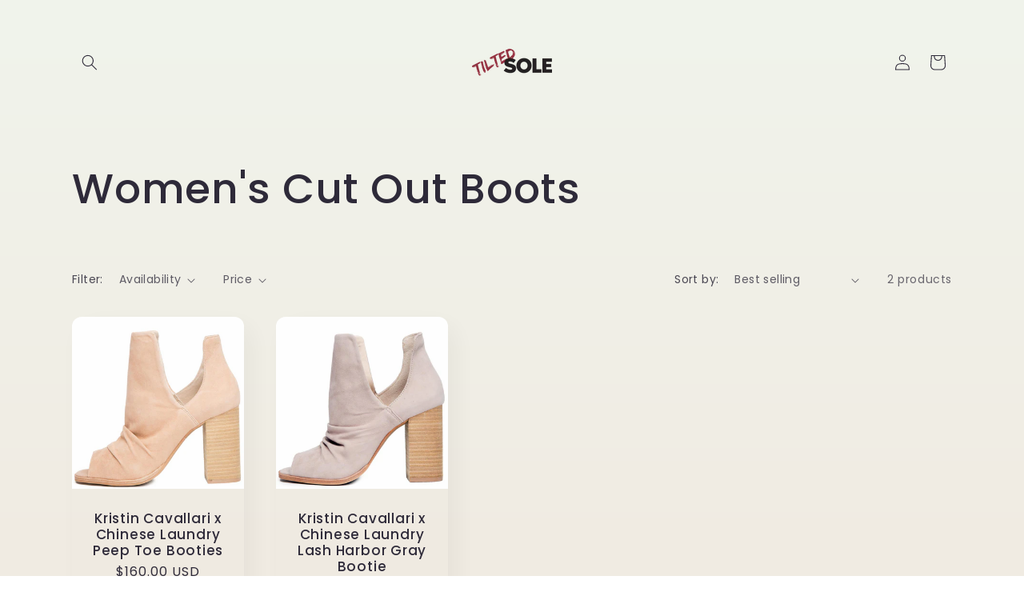

--- FILE ---
content_type: application/javascript; charset=utf-8
request_url: https://searchanise-ef84.kxcdn.com/templates.3E4J3v0s9D.js
body_size: 1853
content:
Searchanise=window.Searchanise||{};Searchanise.templates={Platform:'shopify',StoreName:'TiltedSole.com',PersonalizationEnabled:'N',AutocompleteDescriptionStrings:3,AutocompleteShowListPrice:'N',AutocompleteShowProductCode:'N',AutocompleteShowOnlyInStock:'Y',AutocompleteItem:'<li class="snize-ac-odd snize-product ${product_classes}" data-original-product-id="${original_product_id}" id="snize-ac-product-${product_id}"><a href="${autocomplete_link}" class="snize-item clearfix" draggable="false"><span class="snize-thumbnail"><img src="${image_link}" alt="${autocomplete_image_alt}" class="snize-item-image ${additional_image_classes}" style="max-width:70px;max-height:70px;" border="0"></span><span class="snize-overhidden">${autocomplete_product_ribbons_html}<span class="snize-title">${title}</span>${autocomplete_product_code_html}${autocomplete_product_attribute_html}<span class="snize-description">${description}</span>${autocomplete_prices_html}${autocomplete_in_stock_status_html}${reviews_html}</span></a></li>',AutocompleteResultsHTML:'<div style="text-align: center;"><a href="#" title="Exclusive sale"><img src="https://www.searchanise.com/images/sale_sign.jpg" style="display: inline;" /></a></div>',AutocompleteNoResultsHTML:'<p>Sorry, nothing found for [search_string].</p><p>Try some of our <a href="#" title="Bestsellers">bestsellers →</a>.</p>',LabelAutocompleteSku:'SKU',ResultsShow:'Y',ResultsStyle:'RESULTS_MODERN',ResultsItemCount:40,ResultsShowActionButton:'N',ResultsShowFiltersWithNoResults:'Y',ResultsFlipImageOnHover:'N',ResultsEnableInfiniteScrolling:'Y',ResultsShowOnlyInStock:'Y',SmartNavigationOverrideSeo:'Y',ShowBestsellingSorting:'Y',ShowDiscountSorting:'Y',LabelResultsSku:'SKU',ReviewsShowRating:'Y',CategorySortingRule:"searchanise",Redirects:{"https:\/\/www.tiltedsole.com\/pages\/toms":["toms","tom"],"https:\/\/www.tiltedsole.com\/collections\/luchiny":["luchiny"],"https:\/\/www.tiltedsole.com\/collections\/supra":["supra"],"https:\/\/www.tiltedsole.com\/collections\/ben-sherman":["ben sherman"],"https:\/\/www.tiltedsole.com\/collections\/dr-martens":["dr. martens","dr marten","docs","dr martens","doc martens"],"https:\/\/www.tiltedsole.com\/collections\/stride-rite":["stride rite"],"https:\/\/www.tiltedsole.com\/collections\/mickey-friends-collection-by-irregular-choice":["mickey mouse","mickey","disney"],"https:\/\/www.tiltedsole.com\/collections\/jd-fisk":["jd fisk","j.d. fisk"],"https:\/\/www.tiltedsole.com\/collections\/refresh":["refresh"],"https:\/\/www.tiltedsole.com\/collections\/birkenstock":["birkenstock","birks"],"https:\/\/www.tiltedsole.com\/collections\/creative-recreation":["creative","creative recreation","creative rec"],"https:\/\/www.tiltedsole.com\/collections\/the-muppets-collection-by-irregular-choice":["the muppets","muppets"],"https:\/\/www.tiltedsole.com\/collections\/irregular-choice-star-wars-collection":["irregular choice star wars","star wars by irregular choice","star wars irregular choice","star wars irregular"],"https:\/\/www.tiltedsole.com\/collections\/t-u-k":["t.u.k","tuk","t u k"],"https:\/\/www.tiltedsole.com\/collections\/cape-robbin":["cape robbin"],"https:\/\/www.tiltedsole.com\/pages\/ugg-australia":["uggs","ugg","ugg australia"],"https:\/\/www.tiltedsole.com\/collections\/ugg-australia":["ugg","ugg australia"],"https:\/\/www.tiltedsole.com\/collections\/clae":["clae","clea"],"https:\/\/www.tiltedsole.com\/collections\/sperry-top-sider":["sperry","sperren","topsiders","sperry topsiders","sperry top-siders"],"https:\/\/www.tiltedsole.com\/collections\/steve-madden":["steve madden","steve","madden"],"https:\/\/www.tiltedsole.com\/collections\/keds":["keds","ked"],"https:\/\/www.tiltedsole.com\/collections\/stance":["stance"],"https:\/\/www.tiltedsole.com\/collections\/costumes":["costumes","halloween"],"https:\/\/www.tiltedsole.com\/collections\/twin-tiger-footwear":["twin tiger footwear","twin tiger"],"https:\/\/www.tiltedsole.com\/collections\/toms\/womens":["toms for women","toms women","womens toms","women's toms"],"https:\/\/www.tiltedsole.com\/collections\/esqape":["esqape","esq"],"https:\/\/www.tiltedsole.com\/collections\/united-nude":["united nude"],"https:\/\/www.tiltedsole.com\/pages\/irregular-choice":["irregular choice","irregular"],"https:\/\/www.tiltedsole.com\/collections\/sam-edelman":["sam edelman"],"https:\/\/www.tiltedsole.com\/collections\/star-wars":["star wars"],"https:\/\/www.tiltedsole.com\/collections\/ted-baker":["ted baker","baker"],"https:\/\/www.tiltedsole.com\/collections\/UNIF":["unif"],"https:\/\/www.tiltedsole.com\/collections\/onitsuka-tiger":["onitsuka tiger","tiger","onitsuka"],"https:\/\/www.tiltedsole.com\/collections\/bc":["bcfootwear","bc footwear"],"\/collections\/yru":["yru","y.r.u","y r u"],"https:\/\/www.tiltedsole.com\/collections\/chinese-laundry":["chinese laundry","kristin cavallari"],"https:\/\/www.tiltedsole.com\/collections\/jc-dossier":["privileged by jc dossier","pribileged"],"https:\/\/www.tiltedsole.com\/collections\/seychelles":["seychelles"],"https:\/\/www.tiltedsole.com\/collections\/free-people":["free people"],"https:\/\/www.tiltedsole.com\/collections\/sof-sole":["sof sole"],"https:\/\/www.tiltedsole.com\/collections\/asics":["asic","asics"],"https:\/\/www.tiltedsole.com\/collections\/reebok":["reebok"],"https:\/\/www.tiltedsole.com\/collections\/adidas-nmd":["nmd"],"\/collections\/jeffrey-campbell":["jeffrey campbell"],"https:\/\/www.tiltedsole.com\/collections\/senso":["senso"],"https:\/\/www.tiltedsole.com\/pages\/jeffrey-campbell":["jeffrey campbell"],"https:\/\/www.tiltedsole.com\/pages\/shipping":["shipping"],"https:\/\/www.tiltedsole.com\/collections\/palladium":["palladium"],"https:\/\/www.tiltedsole.com\/collections\/new-balance":["new balance","nb"],"https:\/\/www.tiltedsole.com\/collections\/converse":["converse","chucks","chuck taylor"],"https:\/\/www.tiltedsole.com\/collections\/thewhitebrand":["thewhitebrand","white brand","whitebrand","the white brand"],"https:\/\/www.tiltedsole.com\/collections\/adidas":["adidas"],"https:\/\/www.tiltedsole.com\/collections\/freebird-by-steven":["freebird","free bird","freebird by steven"],"https:\/\/www.tiltedsole.com\/collections\/frye":["frye","fry"],"https:\/\/www.tiltedsole.com\/collections\/puma":["puma","pumas"],"https:\/\/www.tiltedsole.com\/collections\/clarks-originals":["clark","clarks"],"https:\/\/www.tiltedsole.com\/collections\/wesc":["wesc","we sc"],"https:\/\/www.tiltedsole.com\/collections\/timberland":["timberland"],"https:\/\/www.tiltedsole.com\/collections\/adidas-superstar":["superstar","super star"]},ColorsCSS:'div.snize li.snize-product span.snize-title { color: #000000; }div.snize li.snize-category span.snize-title { color: #000000; }div.snize li.snize-page span.snize-title { color: #000000; }div.snize div.slider-container.snize-theme .back-bar .pointer { background-color: #000000; }div.snize ul.snize-product-filters-list li:hover span { color: #000000; }div.snize li.snize-no-products-found div.snize-no-products-found-text span a { color: #000000; }div.snize li.snize-product div.snize-price-list { color: #000000; }div.snize#snize_results.snize-mobile-design li.snize-product .snize-price-list .snize-price { color: #000000; }',ShowBrandBadge:'free'}

--- FILE ---
content_type: application/javascript; charset=utf-8
request_url: https://searchanise-ef84.kxcdn.com/preload_data.3E4J3v0s9D.js
body_size: 11506
content:
window.Searchanise.preloadedSuggestions=['anthony wang','irregular choice','irregular choice cinderella','alice in wonderland','platform sneakers','irregular choice star wars','adidas nmd','disney collection','toms women','burlap toms','dr martens','tiny toms','platform shoes','cinderella collection','platform sandals','toms for women','birkenstock arizona','disney heels','jeffrey campbell women','toy story','ugg boots','cape robbin slides','cape robbin sandals','jelly sandals','dr martens women','converse chuck taylor','toms men','cape robbin boots','thigh high boots','irregular choice alice in wonderland','irregular choice shoes','new balance 574','birkens stock sandals','star wars','new balance','stance socks','nmd r1','disney shoes','ultra boost','toms kids','stan smith','adidas nmd_r1','yru platform','cape robbin adel-7','anthony wang sneakers','timberland women','stance socks for men','women slides','clear heels','puma suede','leg avenue','adidas superstar','hello kitty','onitsuka tiger mexico 66','platform boots','thigh high','privileged shoes','converse women','puma shoes','steve madden','cape robbin','women ugg boots','onitsuka tiger','high heels','yru qozmo','sperry top-sider','irregular choice disney','asics gel lyte iii','the little mermaid','rain bunny','black heels','anthony wang sandals','white boots','men puma','new balance 530','kids toms','women\'s sneakers','adidas eqt','women\'s size 11','jelly shoes','women\'s birken stock sandals','free people shoes','women toms','stance for women','sam edelman','asics men','irregular choice muppets','size chart','women shoes','women sneakers','ugg mini','nmd xr1','ninja turtle','beavis butt-head','cape robbin kitana-25','new balance 247','snow white','adventure time','black boots','women sandal','onitsuka tiger®','slip on','combat boots','gladiator sandals','puma heart','womens mules','toms for men','doc martens womens','light up','minnie mouse','fur slides','beauty and the','azalea wang','clear heel','jc dossier','adidas ultra boost','rose gold','timberland men','birkenstock zurich','sesame street','nike air max','new balance 515','over the knee boots','rain boots','fenty puma','men toms','polo boots','women boots','vintage disney','red boots','sex pistols','irregular choice sale','sperry womens','care bears','adidas tubular','it re','toddler toms','ground control','womens booties','ankle boots','clear shoes','nmd r2','gold heels','thigh high stocking heel','star wars socks','irregular choice mickey mouse','clear weather','platform sneaker','pink heels','unicorn shoes','sperry men','men\'s toms','mary jane','christmas shoes','womens toms','doc martens','dr marten','dr martens 1460','mens toms','tiger mexico 66','toms paseo','nike air','freebird boots','pink shoes','red heels','steve madden magan','pink boots','platform sandal','mia sandals','puma r698','disney irregular choice','mickey and friends','little mermaid','toms for kids','free people','toms womens','toms toddler','women booties','puma fierce','stance socks for women','women’s toms','women birkenstock','y.r.u for women','converse slip on','sequins converse','adidas gazelle','heel boots','brown converse','birkenstock eva','asics gel lyte','high heel','irregular choice cinderella collection','miss piggy','converse kids','mens jordan','teal converse','adidas boost','irregular choice bag','jelly sandal','womens boots','jeffrey campbell','rainbow shoes','knee high boots','yeezy boost','steve madden wagner','jelly platform','buzz lightyear','cape robbin sneakers','platform heels','lace up heels','green heels','silver boots','high top','onitsuka tiger slip on','irregular choice toy story','fur sandals','puma platform','irregular choice flats','muppet shoes','womens shoes','space candy','toms avalon','body stocking','black sandal','adidas women','ugg dakota','betsey johnson','sock boots','tilted sole','unicorn heel','beauty and the beauty','cowboy boots','gel lyte','toms romper','liliana sandal','kids converse','roller skates','alice and wonderland','sam edelman nora','air force','new balance 997','plastic pink converse','hayn for men','adidas nmd r1','platform heel','cape robbin boot','womens gladiator sandals','sole protection','my cup of tea','toms boots','cape robbin moira','yeezy boost 350','mens polo boots','hologram shoes','men timberland','glitter boots','rhinestone boots','cape robbin sandal','mens adidas','nude heels','swift run','toddler converse','birkenstock boston','black sneaker','chunky sneakers','toms del rey','women\'s toms','denim boots','shoe republic','cape robbin moira slides','air jordan','beavis and butthead','flip flops','jd fisk for mens','asic gel lyte iii','glitter shoes','nmd adidas for','women puma','faux fur','clarks desert mali','toddler shoes','onitsuka tiger unisex mexico 66','cape robbin mules','toms mens','new balance 999','womens sandals','stance star wars','jack purcell','scale net suspender hose in black','cape robbin heels','women\'s boots','puma alife','mermaid shoes','irregular choice alice','palladium brand','orange heel','adidas superstar slip on','black sandals','all red converse','converse chuck taylor slip on','irregular choice icarus','mens adidas stan smith','yru lala','barista-3 wedge heels','mens shoes','irregular choice mickey','irregular choice bunny','steve madden slides','bee delicious','platform jelly sandals','ben sherman','tiny tom','desert mali','snake skin','mens boots','dr-martens womens','nmd cs1','globe shoes','bronze heel','yellow shoes','puma fenty','hayn for women','puma x sesame street','block heel','glitter heels','qozmo aiire','charla tedrick','return form','keith haring toms','green boots','women\'s adidas','seychelles for women','cape robbin mule','irregular choice unicorn','sperry washed canvas','tom\'s women','toms brogue','minnie mouse shoes','irregular choice boots','platform boot','adidas nmd xr1','gold converse','new balance 600c','new balance men\'s','lingerie crotchless','timberland kenniston','blue heels','denim shoes','muppets animal','women\'s sandals','chuck taylor','soft footbed','men new balance 574','black ankle boots','black toms','mens chukka','clarks wallabee','cape robb','irregular choice 38','chelsea boot','privileged by j.c dossier','alice in wonderland collection my cup of tea','taylor swift','creative recreation','cowgirl boots','cape boots','timberland savin hill','puma basket heart white','chunky heel','wizard of oz','tiny toms romper','black booties','adidas iniki','adidas slip on','keith haring','men clae','men\'s new balance','christmas heels','asics unisex','low heel shoes','irregular choice sneakers','irregular cinderella','new balance 996','high top converse','irregular choice dumbo','womens adidas','yru slayr','womens socks','toms sandals','puma ignite','adidas nmd r2','size 11 cape robbin','toms size 10','irregular choice christmas','converse men','puma creepers','metallic boots','toms crochet','lace up boots','beauty and the beast','asics samurai','halloween shoes','adidas men','lingerie plus size-os','adidas mens','american flag','del rey','red boot','kitten heels','ralph lauren polo','ugg classic mini','womens oxfords','air max','free people swept away','t.u.k shoe','women sandals','rebel teal','cape ro in','womens rhinestone','light up shoes','irregular choice size','harley davidson','lash bootie','cinderella heels','lace up','asics gel lyte v','doc marten','ransom alta mid','red converse','last pair items','toms size 11','birkenstock mayari','adidas men\'s nmd','stars at night','toms huarache','snake skin boots','new balance 574 women','white booties','naughty monkey','puma trinomic','toms for toddlers','red shoes','buddy bear','wedge sneakers','new balance women','women\'s high heel boots','ugg boot','adidas eqt adv','toms wedge','adidas samba','space candy platform sneakers with studs','toms shoes','cape robbin clear heel','gold boots','toms women\'s','clae hamilton','ugg classic','keds taylor swift','converse unisex chuck taylor all star sex pistols','adidas falcon','kristin cavallari x chinese laundry lash','stan smith adidas women','women\'s ugg boots','mens clarks shoes','rose gold toms','toms chukka','irregular choice pink','black boot','women\'s toms shoes','women\'s thigh high stocking heel','women nmd','puma women','starwars collection','tubular x','ugg slippers','womens wide','spikey sneakers','adidas shoes','mia heritage','low heel','puma basket','new balance 620','men’s toms','toms slippers','tiny toms 4','over the knee','teddy bear','toms sunglasses','rainbow sandals','blue shoe','fur boots','plaid toms','arizona soft footbed','sale irregular choice','city sock','birkenstock gizeh','adventure time dr martens','juniper multi','cape robbin denim','irregular choice wedges','adidas nmd cs1','puma suede heart','toms alpargatas','toms black','mens converse','gel lyte iii','wild diva','toms glitter','crochet converse','sale sneakers','women\'s converse','men’s converse','sandals heels','birkenstock stud','banana-03 wedge sneakers','womens cowboy boots','infant shoes','dr martens men','new balance 990','women slippers','birkenstocks for women','sam edelman okala','paseo toddler','puma xt2','cape robbin sneaker','black bootie','plus size','ice cream','puma fierce strap','tubular shadow','puma basket heart','irrégular choice','white shoes','steve madden loafers','suspender hose','jeffrey campbell boots','men\'s nike','new balance 501','dark atomic teal','women flat shoes','cape robbin slide','size 10 women','denim heels','all star','womens birkenstock','womens toms size 9','true love','new balance 998','stance ankle socks','onitsuka tiger colorado','toms booties','gold shoes','toms for','velvet boots','red toms','toms for women size 9','toms paseo mid','old school','toy story shoes','new balance 420','princess heels','panty hose','toms majorca peep toe','rain boot','gold sandals','toms tiny','white heels','women\'s puma','converse not a chuck','heel booties','irregular choic','princess shoes','neon heel','women\'s birkenstock','new balance 580','chunky boots','irregular choice sole','knee high socks','american flag toms','sam edelman taye','calf boots','rose gold heels','lace up heel','orange shoes','running shoe','toddler toms paseo','sneaker sandals','off white','snuggle bunnie','puma mens','free people ridge runner','combat boot','white sneakers women','toms women 8.5','pro keds','purple and green','ugg men','jervis fringe ankle boot','sock boot','silver high boots','sperry topsider','black converse','classic grey white woven toms','slip on converse','booties peep-toe','mexico delegation','barista-3 wedge sandals','jeffrey campbell booties','irregular choice size 39','cinderella slipper','sequin shoes','unicorn slip-ons','size 7 women\'s','stance rihanna','new balance 420 men','women espadrille','ugg ansley','puma sandals','iggy azalea','irregular shoes','toms majorca','irregular choice alice in wonderland collection','nude booties','asics gel lyte mt','new balance men','black flats','block heels','prangley walk','adidas swift','asics gt ds','lilianas shoes women\'s thigh high stocking heel venus/black','cape robbin venus','brown boots','men’s adidas','dinosaur shoes','men\'s converse','adidas zx flux','cat call','shell toe adidas','free people royale','platform jelly','irregular choice mermaid','men\'s puma','irregular choice bunny hop','timberland boots','ralph lauren polo conquest','puma eskiva','liliana boots','cape robbin platform','women’s birkenstock','reebok classic','dr seuss','irregular choice bambi','jelly pop','women\'s irregular choice','new balance 288','baby shoes','sam edelman dora','platform oxford','women adidas','boat shoes','rihanna collection','air force one','women pumas','leather boot','cape robbin kelsey','yellow boots','size 12 women\'s','green shoe','clear sandals','women\'s new balance 574','high top sneakers','light up sneakers','toms burlap','zx flux','white nmd','star wars heels','sequin converse','freebird by steven sole boots','bamboo sandals','womens irregular choice','women\'s size 11 cape robbin','toms lexie','womens platforms','women sale boots','feather heels','steve madden multi slide','darth vader','irregular choice heel','emu australia','run it','sperry katama','mens timberland boots','american flag shoes','platform booties','paw 1 bootie','converse infant','lace up sandals','cloud platform','little dresses','aiire atlantis','fur slide','irregular choice heels','shipping costs','madrid eva','cape robbin elle-1','women\'s new balance','puma sesame street','lion king','sky sky','sesame x puma','converse high top','i dont bite','papillio sandals','mini ugg','irregular choice ice cream','shoes for women','toms jutti','womens slides','ben sherman chukka','timberland women\'s kenniston','nike men','chuck taylor 70','snow boots','mens timberland','leather sock','clear boots','shoe republic la','care bear','women\'s toms black','converse slip on sneaker','tubular radial','check on order','dr martens unisex 1460','dr martens kids','y.r.u for women\'s','keds womens','royal blue','white converse','suede boots','chuck taylor slip on','gift card','iva sneaker','womens cape robbin shoes','gold sandal','sex pistols converse','open toe','onitsuka lawnship','white birkenstock','grizz lee','white sandals','silky rose','cape robbin suzzy','clear slides','watch strap heel','new balance 247 classic','yru aiire','birkenstocks arizona','denim sandals','rhinestone sandals','cat in the hat','birkenstock sandals','size 11 heels','fur heels','peep toe','tie dye','chuck taylors','ransom brohm lite','chip dale','irregular choice purse','women stance','red sneakers','knee high boot','juicy couture','cape robbin size 11','clae men','white boot','womens flats','women\'s fur sandals','converse creatures','converse slip','converse pride','open toe boots','birkenstock women','toms plaid','uppers collection','low denim','cape robbin emily','cranberry-02 platform sandals','new balance 1600','music heel','rihanna socks','womens thigh high stocking','chinese laundry kristin cavallari x chinese laundry starlight clay bootie starlight/clay','little kisses','vegan creeper','unt1tl3d high top','turtle boots','irregular choice star wars collection','sam edelman rae','clarks desert','dr-martens 8 eye boots','black womens boots','steve madden lancer','dr martens mono','steve madden sandals','ice pop platform','cheshire flats','onitsuka mexico 66 white','mens puma','qozmo partii','silver converse','sperry top-sider for men','fresh foam zante sweatshirt','puma men','women\'s ugg','tiny toms sandal','irregular choice collection','neon booties','toms men\'s','women\'s adidas nmd','toms americana','so extra','new balance women\'s','converse teal','jelly heel','puma women\'s','asics gel','irregular choice christmas collection','toms chambray','lace boots','asics tiger men','nmd nmd_xr1','asics gel-lyte','flaming june','kids dr martens','dr martens 1461','bow sneakers','toms shearling','toms silver','jelly shoes women','cheshire cat','all white','infant converse','cinderella shoes','glitter toms','irregular choice sandal','orange heels','alice in wonderland shoes','asic gel lyte','sneakers women\'s','rainbow platform sneakers','irregular choice ground control','ugg classic size 9','cape robbin booties','womens new balance','mad hatter','toms women sandals','alice in wonderland collection','dr martens mens','flip flop','adidas tubular radial black sneakers','adidas x_plr','new balance 574 sport','irregular choice sandals','mens socks','thong sandals','women\'s platform shoes','red sneakers womens','irregular choice 35','tom\'s majorca','womens converse','adidas eqt support 93/17','evil queen','pink platforms','black heel','polka dot','velcro straps','monalisa combat boots','onitsuka mexico 66','puma basket strap','fuck it','mens nmd','dr martens pascal','damson-09 platform sneakers','misty unicorn','irregular choice i don\'t bite','mens ugg','mia heritage budapest','lizard of','hidden wedge','toms open toe','cape robbin s 8','996 made in usa','women\'s carreta booties','snake print boots','irregular choice grinch','white dr martens','mens size 9','mens sperry boat shoes','not a chuck','red cape robbin','adidas gazelle sneaker','cape robbin 9','beach please','hono lulu','adidas original','harmonia blush','adidas zx','silver heels','cape robbin connie','esqape sunglasses','irregular choice minnie','hologram sale','cape robbin paw','steve madden boots','adidas adv','black patent','toms jutti flats','converse camo','beauty and the beauty heels','peter pan','cape robbin sadie-8','women\'s nmd','toms mary jane','g string','creative recreation cesario','transparent heels','new balance mens','free people boots','puma limitless','birkenstock women’s','western boots','disney flats','studded boots','puma bow','yru light up','women purple sandals','women’s boots','ziggy booties','flopsy in love','toms lace','pink sandals','tubular invader','sneakers in tekno/black-white','tiny toms paseo','silver shoes','fan pack','womens suede ankle boots','arizona eva','womens wedges','dr martens adventure time','adidas tubular shadow','converse toddler','cape robbin zelda','adidas tubular x','adidas nmd_xr1','rambling rose','rhinestone heels','mary jane martens','dance boots','dr martens 1460 black smooth','women\'s dr martens','nmd city sock','zante sweatshirt','platform s','asics tiger','women’s sneakers','new balance classic','tiger slip on','snake boots','yru shoes','irregular choice 43','coin purse','leopard print boot','red white blue platform sandals','ultra boost black','flamingo slider','new balance pro court','running shoes womens','native shoes','i know','womens flat sandals','sock sneaker','irregular choice halloween','toe heels','watermelon toms','mini mouse','size guide','high heel ankle boots','wedge sandals','men\'s sandals','heeled boots','toms canvas','star wars stance socks','dr marten\'s','women’s toms shoes','puma white','adidas yeezy','spencer black','irregular-choice choice','running shoes','adidas womens','chip and dale','toms flats','women\'s barista-3 wedge heels','toms traveler','basket heart','adidas sandals','toms classics silver lace','men\'s birkenstock','toms tribal','sperry top sider for men','dr martens 939','nmd pk','men nmd','hologram platform','irregular sole','women’s ugg mini','arizona birkenstock','sperry top sider','crochet toms women','cape robbin pink','leather black sneaker','mens stance','irregular choice little mermaid','lala white','men adidas sneakers','toms palmera','boots chelsea for men','mahna mahna','blue shoes','cape robbin clear','cape robbin allie','onitsuka tiger serrano','sperry bahama','leopard boots','cape robbin fara','toms summit','toms black leather','leopard print','dolce vita','starlight booties','pink sneakers','jeffrey campbel','toms del ray','nylon stocking','talk to the flowers','ignite limitless','diamond supply','t shirt','jelly slides','green bootie','sock heels','heels with','gold toms','birkenstock yara','beige heels','toms sandal','irregular choice tabbris women\'s mint high heel','white puma sneaker','elmo slippers','jd fisk','cape boot','hi top','toms mens size 9','white platform','birkenstock galaxy','irregular choice the','winter boots','slider sandal','women\'s new balance 530','men\'s nmd','men\'s asics','toms leather','colorado eighty-five','tom\'s herringbone','boot heel','yru platform boots','cat shoe','womens thigh boots','gold slides','stance mission','superstar bold','size 12 toms','check order','t strap','so pretty','camo boots','women puma sneakers','adidas bb1260','toms ashland','womens toms avalon','nmd_r1 ftwwht/ftwwht/ftwwht 11 ftwwht/ftwwht/ftwwht','sequin booties','nmd og','new balance womens','nite jogger','blue boots','size 10 thigh high boots','nice of time','black platforms','alice wonderland','toms drizzle grey rose gold polka dot','neon pink heel','dr martens boots','platform wedge','stance socks for men\'s','all kids','mens reebok','new rock','wool toms','stockings thigh-highs','alice in the wonderland','mens new balance 574','puma sneakers','nmd men','metallic birkenstock','clear platform','jewel slides','womens puma','g star','steven madden','men\'s adidas','arizona women','onitsuka tiger men','cape robbin heel','jordan06 high','fanny pack','chunky sandals','puma womens','tennis shoes','wedge sandal','adidas originals','sweet treats','irregular choice cat','costume women','starry night','purple boots','sneaker boots','bow bag','men\'s ugg ascot','dr martens floral','irregular choice shoe','yellow heels','sole protect or','eva birkenstock','men\'s slides','i dont bite gold','not your','timberland kids','zurich suede sandals','red white blue','bambi shoes','nmd r1 pk','velvet mules','gold and black','men\'s polo ralph lauren boots','sale robbin boots','cape robbin alza-91','ziggy white','toms size 11 kids','black platform sneakers','nmd adidas','sperry angelfish','riding boots','irregular choice 39','tom women','platform wedge sandals','t.u k','steve madden irenee','mia budapest','arctic roll','sock ankle booties','cape robbin open toe','black shoes','adidas yellow','birkenstock men','irregular hoice','clear wedges','toms flat','regular choice','yru aura','wesc men shoes','cape robbin nude','chunky sneaker','peep toe booties','clae russell','clutch purse','ben sherman shoes','ugg australia for women','denim heel','tom\'s glitter','under girls','fresh foam','toms for men classic','ankle boot','jutti flat','ugg bailey bow','cream puff','stance socks men','pom pom','suede heart','puma stampd','cape robbin mermaid','toms women plaid','daisy duck','yellow converse','wedge boots','irregular choice size 10','men\'s nike air','alice in','fierce strap','women’s flats','toms tiny toms','closed toe heels','cape robbin black boots','women heels','tiny toms 7','bailey button','yru boots','adidas nmd xr1 og','crib shoes','platform shoe','lost your muchness','toms leila','espadrilles flats','women\'s mini 80 thigh high boots','men’s adidas shoes','sandals low heels','palladium palladium','juniper black','wing shoe','converse sex pistols','cape robbin s','toms women shoes','toddler dr martens','irregular choice star wars men\'s','women\'s platform','christmas vacation','berkeley red plaid slippers','flame heels','slip on sandal','new balance 696','onitsuka tiger lawnship','white timberland','cape robbin black','nmd r1 white','double buckle sandals','ben sherman boots','white toms','puma women\'s shoes','nmd gum','iridescent platform','luce mia','the little','puma tsugi','women sperry','anthony wang sandal','over knee boots','toms women 8','pink high heels','tiny toms 9','elmo slippers feature','lala atlantis','converse street','toms navy','steve madden slinky platform sandal','toms red','basket strap','red heel','new balance men\'s 247 sneaker','sandals with','white sandal','toms zahara','bed stu','mens dr martens','new anthony','charlotte olympia','shoe laces','ugg chester','toms movember','magan steve madden','toms size 7 women','irregular choice women','chuck taylor slip','vigo fiore','women\'s may-1 lace-up sandal','style red','asics tiger gel lyte mt','toms zoe','big bear','disney x irregular choice','women heel booties','men\'s socks','men adidas','adidas ultraboost','space candy black','mens asics gel lyte iii','women’s adidas','mickey mouse','top ten','puma x stampd trinomic woven','studded sandals','dr martens white','toms cordova','beach please slides','yru pink','paw bootie','adidas nmd women','clarks me','esqape speqz','bahama mama','irregular irregular','irregular choice bags','the golden droid','santa clause','glow in the dark','toms desert wedge','superstar women','adidas primeknit white','cape robbin cell','adidas slide','toms grey','clear wedge','body suit','infant shoe','asics gel kayano trainer','toms rose gold','new balance 1550','mid calf','pink toms','men\'s boots','x irregular-choice','adidas mens sneakers','infant baby shoes','birkenstock women n arizona','women\'s booties','pride sneakers','adidas gazelle super','hot pink','kitten heel','monclair-21 high heel booties','candy damsel','nmd white women','pointed toe','alice in wonderland white rabbit','women\'s turquoise','women\'s jelly sandal','puma boxing','toms men\'s size 13','cape robbin sierra','men\'s classic new balance','toms sneakers','eqt adv','jean heel','free people terrah','women’s puma','ugg slipper','fringe shoe','toms size 10 women\'s','knee-high boots','tie up','nude high heel','purple heels','star heel','lime green','thigh lifestyle','saddle shoe','snake boot','adidas original superstar','puma ambush','disney high heels','harmonia black','grade school sneakers','mens slides','irregular choice santa','shell toe','new balance black','yru platform sneakers','wang new','plastic pink','hi street mono','plaid boots','womens nmd','sale toms','women high heel boots','birkenstock arizona copper','white sneaker women','adidas women superstar','lace up booties','so this is love','rows garden','thigh-high boots','madrid birkenstock','irregular choice care bears','jennifer chou','leather boots','kids black toms','black platform boots','studded shoes','sam edelman grella','green day','strap shoe','converse for kids','cape black boots','open toe booties','dr suess','onitsuka tiger unisex','50 of all','rhinestone sneakers','print boots','converse for infants','adidas eqt support adv primeknit sneaker','the mermaid','women slip on','yoki shoes','ralph lauren boots','nude boots','tom kids','moon boots','irregular choice red','men\'s mid','dr martens black and white','cape robbin alza','gold womens','the uppers','white men\'s shoes','dreams come true','puma shoes men','ombre pearl silver orchid','size 11 shoes','boys boots','tangerine platform','slay rid','steve madden bertie v','gum nmd','oxford irregular choice','cape robbin ariel-1','puma sesame','toms nubuck','tom shearling','nmd xr1 og','springland footwear','pointed toe boots','stance women','white bootie','onitsuka tiger mesh','converse sneakers','thigh highs','basic timberland','irregular choice little kisses women\'s mint heels','tiger mexico 66 slip-on','sizing dr martens','madden girl','pump heels','red shoes women','leather converse','jazmine heels','peep toe toms','halloween special','paw-45 high','satin heel','timberland savin','banana sandal','toms bella','thug life','yru platforms','dr martens women 9,5','red booties','ice king','cape robbin thigh boots','toms size 7.5','kids sneakers','glitter boot','snuggle bunny','momo platform sneaker','white sneakers','under wear','women\'s monclair-1a','converse seek peace','chunk heel','baby blue','adidas slides','mens sperry','suede sneaker','gold sneaker','pink adidas','irregular rosie','timberland men boots','irregular choice and','united nude','adidas stan smith women\'s white sneaker','superstar man','george and dragon','j p original','asics women','on the web','snow white shoes','women\'s flats','new balance 574 molten metal','gold heel','steve madden raela','womens toms sandals','men\'s asics classic','grey toms','rainbow boots','free people sandals','converse inked','jean boots','sneaker wedge','irregular choice sale 38','all shoes women','women\'s sandal','adidas shadow','what ever','onitsuka tiger appian','toms men 9.5','savin hill','birch gel','arabella-1 feather','birkenstock shearling','irregular choice in','arizona soft footbed iron oiled leather','spike boots','platform men','womens unicorn','men\'s casual sneaker superstar','all star blue','azalea wang jacket','nice of','pink converse','y.r.u hologram qozmo lo sneakers','rainbow platform','platform crochet','birkenstock mild','steve madden shoes','leopard heels','puma creeper','birkenstock copper','adidas nmd men','black new balance get','gel lyte v','del rey sneaker','socks to heels','search chuck taylor','an joey','cape robbin cowboy boots','black platform ankle strap','silver cape-robbin','women\'s socks','boots for men','irregular choice size 2','black mules','unisex puma x sesame','mens boot','women\'s size 13','cape robbin kelsey-19','womens sneakers','men\'s new balance shoes','starwars heel','sale boots','jelly shoe','mary jane toms','slip on shoes','converse for men','fringe boots','white heel','silk rose','kids heel','birkenstock arizona silver','knit boots','worthing black','anthony wang pink','clear boot','women\'s amira-01 jelly sandal','shoe boot','new balance 574 men’s','birkenstock soft','4th of july shoes','cinderella flats','bertie v','converse red','call me','fishnet stocking','tom\'s for men','dover iii','sequin boots','sweater shoes','white high top','knit sneaker','cape robbin silver','ballet flat','sex pistol','sam edelman felicia','forever 7 sneakers','cape robbin fuschia women\'s jovena-1 gladiator lace-up sandal','thigh high heels','adidas sweatshirt','search for','women\'s rosie cheeks platform heels women\'s rosie cheeks platform heels women\'s rosie cheeks platform heels women\'s rosie cheeks platform heels women\'s rosie cheeks platform heels irregular choice','nmd white','sperry slip on','converse unisex','mens toms shoes','molten metal','mayari oiled','anthony wang black','irregular choice size 41','converse gray','sam edelman joey','how to','make an entrance','head in the','yellow sandals','sole protect','white leather viva mondo creeper','pom pom sandals','all bags','olive green','dumbo irregular choice','blue glitter shoes','mulberry-01 platform sandals multi','orange toms','lace up boot','thigh boots','irregular choice hello kitty','womens marcus 31 high heel ankle boots','blue heel','gizeh fringe','patent leather','platform es','gold glitter','purple shoes','pvc shoes','shoes heels','white lala size 9','new balance 530 encap','timberland abington','irregular choice mulan','red shoe','irregular choice handbag','knee socks','adidas black','women platform','black adidas','animal sneakers','orange socks','converse chuck slip on','women\'s paw-1 bootie','mens adidas nmd','archer-1 platform combat boots','men classic burlap','womens sandals slides','summer of love','tom women sale','irregular choice bear','women’s converse','fenty bows','barista-3 wedge','ugg women\'s','kids adidas','aura boots','women sneaker','the little mermaid heels','chunky heels','birkenstock flor','black platform','boat shoe women','cape robbin bootie','light up heels','beavis & butt-head','cape robbin wedge','thigh high boot','tawnie olive','ugg women','stocking heel','men’s puma','men\'s sperry-top-sider','donald duck','onitsuka men','toms gold','ugg slippers men','josie pink','irregular choice boot','toms women’s size 6.5','blue sandals','basketball shoes','red sandal','fur s','converse crochet','over the knee rhinestone','design boots','neon color heel','desert boot','mens adidas superstar','converse washed','air max 1','men\'s slippers','clarks mali','chunky heel booties','marcus-31 high heel','heel sandals','del ray','mia sandal','light blue','shoe size chart','vintage dress','tiger mens','cheer heels','toms dalston','t.u.k hello kitty','women last pair 6 size','new balance ml574','design choice','leila mule','puma for men xt2 splatter pack white black sneaker','cape robbin fara-2','ugg mens boots','toms is','seychelles sandals','floral shoe','rose gold womens sandals','christmas bow clutch','spiked sneakers','adidas stan smith','creepers shoes','men new balance 530 shoes','sequin boot','tawnie black','y.r.u size 10','rhinestone slides','flower platform','sam edelman boots','stance howe','puma ignite limitless','swan heels','ugg sandals','womens-sale flat','fenty rihanna stance','huarache white','d marten\'s','holo sneakers','ariel heels','tubular nova','dr-martens mens','men\'s eqt support adv black sneaker','white birkenstock sandals','stocking boots','super hero','high tops','mustard yellow','cape robbin 13','de l\'avion inc','bandana boots','lace up bootie','patent leather shoes','silver wedge','pointy toe','wool blue sneaker\'s','adidas adilette','women’s platform sneakers','cape robbin mini','toms for infant','velcro strap','tiny toms pink','adidas ultra','womens new balance 574','kids teal converse','toms kids 1','over knee','women\'s kenniston 6 in boot 5.5 wheat','glitter boot black','onitsuka upper','cape robbin sadie','vazee rush','women\'s black boots','timberland for men westmore boot','who in the world','toms white','toms boucle','tom womens','men\'s new-balance','darcie black','bunnie love','scale net','women platform sandals','fuck off','cape robbin cell-14 women\'s white mule','adidas white nmd_r1','habana sandal','women\'s black adidas superstar','red white blue sandals','lazy of','red heel boots','men\'s asics mexico 66','irregular choice white shoes','glitter sneakers','doc martens for toddler','sheer stockings','stan smith suede','dr martens beavis and butthead','slip on sneakers women','toms sandals kids','womens benny','cape robbin gold','superstar men\'s','gun metal','magan blue','cape robbin omh-3','box shoes','adidas swift run','toms brogues','birkenstock womens','toms mens shoes','irregula choice','jack purcell signature','patent shoes','infant ugg','ugg kids','wedge shoes','steve madden slide','toms slipper','pink birkenstock','size 10 women shoe','irregular choice uppers','toms for men chukka','majorca peep toe','slip on sneaker','6 in boot','air low','i don\'t bite','grey boot','toms blue','women\'s buddy bear pink high heel 41 pink','dr marten adventure land boots','ugg bixbee','adidas eqt gazelle','tall boots','womens heels','blue cape-robbin','cut out bootie','anthony wang platform','denim size 10','i love','ban joe','watch heels','adidas sneaker','combat heel','converse all star','cape robbin thigh high','sam edelman opal','pink slides','women\'s sperry-top-sider','diamond shoes','irregular choice purses','kids tiger','fuck it sandals','spiked boots','flat mules','shoes women irregular-choice','ugg darling','no lace','cape robbin high heel sandal','toms crib','pink timberland','rhinestone shoes women','christmas party','birkenstock kit','toms men\'s 9.5','tom\'s mens','mint furry heels','mens size 14','sock shoes','sandal platform','sign up for 15 off','unisex gazelle','men new balance 501 sneakers','pump high top heels','yru dreamr','mens teal converse','metallic shoes','woman boots','knee boots','toms blue blanket','yru light','wedge heels','last pair','black stud sandals','embroidered boots','birkenstock sale','yru blaz3','black toe booties','toms open toe women','mens-sale trail shoes','lilianas knee','my melody','new balance 420 deconstructed','sock booties','birkenstock fur','girls shoe','converse pro leather','boy trouble','asics gel-lyte mt','converse mono','clarks broyd','pro court','glamrock-2 high','puma suede heart safari','men\'s madison hi black sneakers','mickey and','bunny shoes','cleated creeper','cape robbin gigi','gold boot','bn600104 bny','thinking boots','gold sneakers','geraldo brando','irregular choice sparkling slipper','pink robbin','tom\'s for kids','mellina shoes','adidas shorts','women’s size 13','black lace toms','cape sneakers','stance mens socks','harmonia wedge','rizzaa black','cape robbin platform sandal','mens-sale toms','jeffrey campbell women size 6.5','adidas eat','cape platform','1460 co black','women tom','womens timberland savin hill lace up boot','supra skytop','i dont bite heeled booties','killington boot','new balance 600','cheetah sneaker','ombre pearl','irregular choice grizz lee women\'s sneaker','the nightmare','mia limited edition','irregular choice animal','toms skulls','joanie gry suede','timberland mayliss','denim jeans men','atomic teal','iniki adidas','steve madden women\'s patches slide in multi','twin stars','adidas tubular radial','size 10 shoes','women\'s slides','pointed toe heels','amira-01 jelly sandal','women\'s platform sneakers','mexico-66 slip-on','sea 2 sea','blue birkenstock','slides for women','converse hi','toms wedge shoes','clarks beckery','black platform sandals','panty hosiery','irregular choice slides','rose gold boots','pix i','platform sandals women\'s','liliana heel','red sneakers women','kristin cavallari x chinese laundry','navy women\'s','arabella-1 feather all over','toms classic','snow puma','silver toms','black puma sneakers','womens-sale socks','venus thigh','converse hi street','birkenstock narrow','women\'s vivi white wedges','mid calf boot','toms women\'s 9.5','cape robbin denim sandals','ugg camaya','toms classic crochet','adidas nmd nmd_xr1','gray leather','the grinch','ralph lauren','peacock shoes','black on black chuck taylor','senso boots','toms bootie','toms print size','black combat boot','converse chuck taylor slip on black sneaker','sperry espadrille','black birkenstock','pewter panels','white converse ox','toms polka dot','heel boot','eva sandal','taylor swift keds','onitsuka tigers unisex lawnship','dr martens gladiator','irregular choice sweet treats','thigh high boots black','square toe','thames denim','womens ugg boots','doll shoes','sophisticated chester','rose gold shoes','white boots white','dazz-3/dusty pink','platform size 5','gt ds','qozmo aiire white','clarks desert boot','new balance camo','toms kid','yru sneakers','hunter black','woven converse','gel-lyte iii','metallic women','unt1tl3d high','mia heritage for women','women\'s high heel boots toe','fb-coal tan','irregular choice new','cape robbin shoes','white platform shoes','fenty creeper','the muppets','snake print','green socks','toms espadrilles','polo ranger','falling with style','men ugg','womens crusade wedge sneaker','puma suede platform','rose gold slides','cesario lo','muppets irregular choice','all star hi','mickey mouse women','reebok ventilator','asics gel lyte ii','platform sneaker women','adidas name','t strap heels for women','men\'s sneakers','white knee boots','toms women 5.5','stan smith fairway','cape robbin inc','knee high','carrie black','unisex beavis butt-head pascal black blue boots','buckle sandals','adidas nmd_r2','rihanna puma\'s','men’s denim','oxford platforms','ct ox','red puma','cape robbin maple-1/black','frye reina','irregular choice mickey mouse friends collection women\'s chip n dale black flats','not rated','adidas mens gazelle','irregular choice alice in wonderland collection my cup of tea pink heels 38 pink','clear sneakers','mickey mouse shoes','toms watermelon','kenniston boot','crochet toms','men\'s slip on','sock sneakers','converse for women','tiny toms 3','knee high gladiator sandals','pumas women','converse all star rebel teal','free people sanda','lug sole shoes','flat for','toms women classic'];